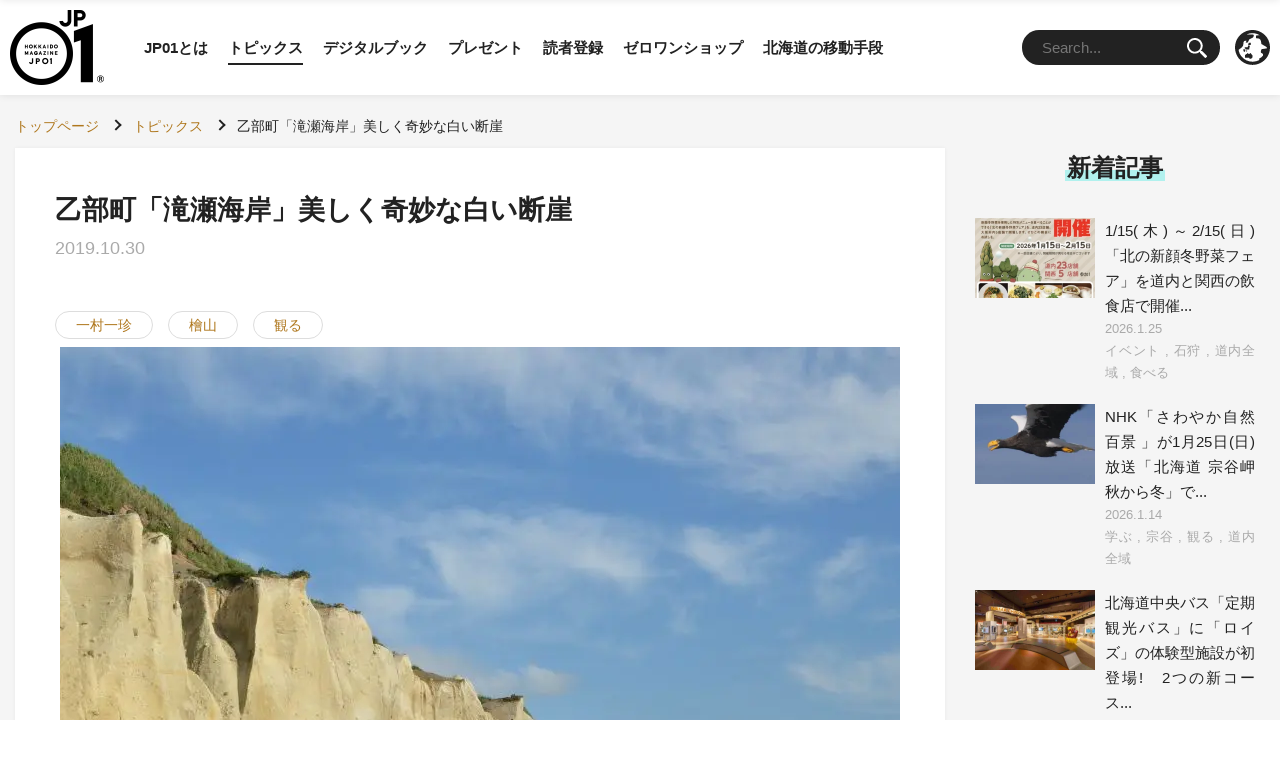

--- FILE ---
content_type: text/html; charset=UTF-8
request_url: https://jp01.jp/topics/3408/
body_size: 6215
content:
<!DOCTYPE html>
<html lang="ja">
<head>
<meta charset="UTF-8">
<meta http-equiv="X-UA-Compatible" content="IE=edge">
<meta name="viewport" content="width=device-width">
<meta name="theme-color" content="#222222">
<meta name="description" content="【一村一珍】乙部町美しく奇妙な白い断崖白い断崖が続く乙部町の滝瀬海岸。かつてこの辺りはアイヌ語で「白い傾斜地」を意味する「シラフラ」と呼ばれており、どこか神秘的な雰囲気を醸す不思議な海岸線だ。明治時代の初めには、シラフラにぽつんと埋まっていた岩を漁師たちが信仰していたそうで、その岩は石神様として現在も同町内にある滝之神…">
<meta property="og:title" content="乙部町「滝瀬海岸」美しく奇妙な白い断崖 | 北海道発掘マガジンJP01">
<meta property="og:description" content="【一村一珍】乙部町美しく奇妙な白い断崖白い断崖が続く乙部町の滝瀬海岸。かつてこの辺りはアイヌ語で「白い傾斜地」を意味する「シラフラ」と呼ばれており、どこか神秘的な雰囲気を醸す不思議な海岸線だ。明治時代の初めには、シラフラにぽつんと埋まっていた岩を漁師たちが信仰していたそうで、その岩は石神様として現在も同町内にある滝之神…">
<meta property="og:type" content="article">
<meta property="og:url" content="https://jp01.jp/topics/3408/">
<meta property="og:image" content="https://jp01.jp/wp/wp-content/uploads/topics/3408/1572399690.jpg">
<meta property="og:site_name" content="北海道発掘マガジンJP01">

<link rel="stylesheet" href="https://jp01.jp/wp/wp-content/themes/jp01/css/base.css">
<link rel="stylesheet" href="https://jp01.jp/wp/wp-content/themes/jp01/css/detail.css">
<!-- Google tag (gtag.js) -->
<script>
window.onload = function(){
	var scriptTag = document.createElement("script");
	scriptTag.src = "https://www.googletagmanager.com/gtag/js?id=G-NDMEF8LKZ0";
	document.body.appendChild(scriptTag);
	window.dataLayer = window.dataLayer || [];
	function gtag(){dataLayer.push(arguments);}
	gtag('js', new Date());
	gtag('config', 'G-NDMEF8LKZ0');
};
</script>
<script src="https://jp01.jp/wp/wp-content/themes/jp01/js/jquery-3.6.1.min.js"></script>
<script async>
	function googleTranslateElementInit2() {new google.translate.TranslateElement({pageLanguage: 'ja',autoDisplay: false}, 'google_translate_element2');}
</script>
<script async src="https://translate.google.com/translate_a/element.js?cb=googleTranslateElementInit2"></script>
<script async>
	function GTranslateGetCurrentLang() {var keyValue = document['cookie'].match('(^|;) ?googtrans=([^;]*)(;|$)');return keyValue ? keyValue[2].split('/')[2] : null;}
	function GTranslateFireEvent(element,event){try{if(document.createEventObject){var evt=document.createEventObject();element.fireEvent('on'+event,evt)}else{var evt=document.createEvent('HTMLEvents');evt.initEvent(event,true,true);element.dispatchEvent(evt)}}catch(e){}}
	function doGTranslate(lang_pair){if(lang_pair.value)lang_pair=lang_pair.value;if(lang_pair=='')return;var lang=lang_pair.split('|')[1];if(GTranslateGetCurrentLang() == null && lang == lang_pair.split('|')[0])return;var teCombo;var sel=document.getElementsByTagName('select');for(var i=0;i<sel.length;i++)if(/goog-te-combo/.test(sel[i].className)){teCombo=sel[i];break;}if(document.getElementById('google_translate_element2')==null||document.getElementById('google_translate_element2').innerHTML.length==0||teCombo.length==0||teCombo.innerHTML.length==0){setTimeout(function(){doGTranslate(lang_pair)},500)}else{teCombo.value=lang;GTranslateFireEvent(teCombo,'change');GTranslateFireEvent(teCombo,'change')}}
</script>

<title>乙部町「滝瀬海岸」美しく奇妙な白い断崖 | 北海道発掘マガジンJP01</title>
<meta name='robots' content='max-image-preview:large' />
	<style>img:is([sizes="auto" i], [sizes^="auto," i]) { contain-intrinsic-size: 3000px 1500px }</style>
	<link rel='dns-prefetch' href='//static.addtoany.com' />
<style id='classic-theme-styles-inline-css' type='text/css'>
/*! This file is auto-generated */
.wp-block-button__link{color:#fff;background-color:#32373c;border-radius:9999px;box-shadow:none;text-decoration:none;padding:calc(.667em + 2px) calc(1.333em + 2px);font-size:1.125em}.wp-block-file__button{background:#32373c;color:#fff;text-decoration:none}
</style>
<link rel='stylesheet' id='addtoany-css' href='https://jp01.jp/wp/wp-content/plugins/add-to-any/addtoany.min.css?ver=1.16' type='text/css' media='all' />
<script type="text/javascript" id="addtoany-core-js-before">
/* <![CDATA[ */
window.a2a_config=window.a2a_config||{};a2a_config.callbacks=[];a2a_config.overlays=[];a2a_config.templates={};a2a_localize = {
	Share: "共有",
	Save: "ブックマーク",
	Subscribe: "購読",
	Email: "メール",
	Bookmark: "ブックマーク",
	ShowAll: "すべて表示する",
	ShowLess: "小さく表示する",
	FindServices: "サービスを探す",
	FindAnyServiceToAddTo: "追加するサービスを今すぐ探す",
	PoweredBy: "Powered by",
	ShareViaEmail: "メールでシェアする",
	SubscribeViaEmail: "メールで購読する",
	BookmarkInYourBrowser: "ブラウザにブックマーク",
	BookmarkInstructions: "このページをブックマークするには、 Ctrl+D または \u2318+D を押下。",
	AddToYourFavorites: "お気に入りに追加",
	SendFromWebOrProgram: "任意のメールアドレスまたはメールプログラムから送信",
	EmailProgram: "メールプログラム",
	More: "詳細&#8230;",
	ThanksForSharing: "共有ありがとうございます !",
	ThanksForFollowing: "フォローありがとうございます !"
};
/* ]]> */
</script>
<script type="text/javascript" async defer src="https://static.addtoany.com/menu/page.js" id="addtoany-core-js"></script>
<link rel="https://api.w.org/" href="https://jp01.jp/wp-json/" /><link rel="alternate" title="oEmbed (JSON)" type="application/json+oembed" href="https://jp01.jp/wp-json/oembed/1.0/embed?url=https%3A%2F%2Fjp01.jp%2Ftopics%2F3408%2F" />
<link rel="alternate" title="oEmbed (XML)" type="text/xml+oembed" href="https://jp01.jp/wp-json/oembed/1.0/embed?url=https%3A%2F%2Fjp01.jp%2Ftopics%2F3408%2F&#038;format=xml" />

<link rel="canonical" href="https://jp01.jp/topics/3408/">
<style>.wp-block-gallery.is-cropped .blocks-gallery-item picture{height:100%;width:100%;}</style><link rel="icon" href="https://jp01.jp/wp/wp-content/uploads/images/1651131699-32x32.png" sizes="32x32" />
<link rel="icon" href="https://jp01.jp/wp/wp-content/uploads/images/1651131699-192x192.png" sizes="192x192" />
<link rel="apple-touch-icon" href="https://jp01.jp/wp/wp-content/uploads/images/1651131699-180x180.png" />
<meta name="msapplication-TileImage" content="https://jp01.jp/wp/wp-content/uploads/images/1651131699-270x270.png" />
<link rel="shortcut icon" href="https://jp01.jp/wp/wp-content/themes/jp01/images/common/favicon.ico" type="image/vnd.microsoft.icon">
</head>

<body>

<div class="container">
<header class="globalHeader">
<div class="headerInner">
	<h1><a href="https://jp01.jp/"><picture><source srcset="https://jp01.jp/wp/wp-content/themes/jp01/images/common/logo.png.webp"  type="image/webp"><img src="https://jp01.jp/wp/wp-content/themes/jp01/images/common/logo.png" width="188" height="150" alt="北海道発掘マガジンJP01（ジェイピーゼロワン）" data-eio="p"></picture></a></h1>
	<nav>
		<ul class="gNav">
			<li><a href="https://jp01.jp/about/">JP01とは</a></li>
			<li><a href="https://jp01.jp/topics/" class="current">トピックス</a></li>
			<li><a href="https://jp01.jp/dbook/">デジタルブック</a></li>
			<li><a href="https://jp01.jp/present/">プレゼント</a></li>
			<li><a href="https://jp01.jp/reader/">読者登録</a></li>
			<li><a href="http://jp01shop.com/" target="_blank">ゼロワンショップ</a></li>
			<li><a href="https://jp01.jp/trafficinfo/">北海道の移動手段</a></li>
		</ul>
		<ul class="toolNav">
			<li class="search">
<form action="https://jp01.jp/" method="get"><input type="text" name="s" id="search" placeholder="Search..." value=""><button><img src="https://jp01.jp/wp/wp-content/themes/jp01/images/common/search.svg" width="20" height="20" alt="検索"></button></form></li>
			<li class="language"><img src="https://jp01.jp/wp/wp-content/themes/jp01/images/common/lang.svg" width="35" height="35" alt="language">
				<ul>
					<li><a href="#" onclick="doGTranslate('ja|ja');return false;" title="日本語">日本語</a></li>
					<li><a href="#" onclick="doGTranslate('ja|en');return false;" title="English">English</a></li>
					<li><a href="#" onclick="doGTranslate('ja|zh-CN');return false;" title="简体中文">简体中文</a></li>
					<li><a href="#" onclick="doGTranslate('ja|zh-TW');return false;" title="繁體中文">繁體中文</a></li>
					<li><a href="#" onclick="doGTranslate('ja|ko');return false;" title="한국어">한국어</a></li>
				</ul>
				<div id="google_translate_element2"></div>
			</li>
		</ul>	
	</nav>
</div>
</header>

<main class="topics">
<nav class="topicPath">
		<ul itemscope itemtype="http://schema.org/BreadcrumbList">
			<li itemprop="itemListElement" itemscope itemtype="http://schema.org/ListItem"><a itemprop="item" href="https://jp01.jp/"><span itemprop="name">トップページ</span></a><meta itemprop="position" content="1" /></li>
			<li itemprop="itemListElement" itemscope itemtype="http://schema.org/ListItem"><a itemprop="item" href="https://jp01.jp/topics/"><span itemprop="name">トピックス</span></a><meta itemprop="position" content="2" /></li>
			<li itemprop="itemListElement" itemscope itemtype="http://schema.org/ListItem"><span itemprop="name">乙部町「滝瀬海岸」美しく奇妙な白い断崖</span><meta itemprop="position" content="3" /></li>
		</ul>
	</nav>

	<article class="main">
		<h1>乙部町「滝瀬海岸」美しく奇妙な白い断崖</h1>
		<div class="data">
			<time datetime="2019-10-30">2019.10.30</time>
			<ul>
				<li><a href="https://jp01.jp/topics/tags/itchin/">一村一珍</a></li>
				<li><a href="https://jp01.jp/topics/area/area_hiyama/">檜山</a></li>
				<li><a href="https://jp01.jp/topics/tags/see/">観る</a></li>
			</ul>
		</div>
				<figure><picture><source srcset="https://jp01.jp/wp/wp-content/uploads/topics/3408/1572399690.jpg.webp 840w, https://jp01.jp/wp/wp-content/uploads/topics/3408/1572399690-360x240.jpg.webp 360w, https://jp01.jp/wp/wp-content/uploads/topics/3408/1572399690-702x468.jpg.webp 702w, https://jp01.jp/wp/wp-content/uploads/topics/3408/1572399690-600x400.jpg.webp 600w, https://jp01.jp/wp/wp-content/uploads/topics/3408/1572399690-240x160.jpg.webp 240w" sizes='(max-width: 840px) 100vw, 840px' type="image/webp"><img src="https://jp01.jp/wp/wp-content/uploads/topics/3408/1572399690-840x560.jpg" srcset="https://jp01.jp/wp/wp-content/uploads/topics/3408/1572399690.jpg 840w, https://jp01.jp/wp/wp-content/uploads/topics/3408/1572399690-360x240.jpg 360w, https://jp01.jp/wp/wp-content/uploads/topics/3408/1572399690-702x468.jpg 702w, https://jp01.jp/wp/wp-content/uploads/topics/3408/1572399690-600x400.jpg 600w, https://jp01.jp/wp/wp-content/uploads/topics/3408/1572399690-240x160.jpg 240w" sizes="(max-width: 840px) 100vw, 840px" width="840" height="560" alt="" data-eio="p"></picture></figure>

		<p>【一村一珍】乙部町<br />
<span class="f_marker">美しく奇妙な白い断崖</span></p>
<p>白い断崖が続く乙部町の滝瀬海岸。かつてこの辺りはアイヌ語で「白い傾斜地」を意味する「シラフラ」と呼ばれており、どこか神秘的な雰囲気を醸す不思議な海岸線だ。明治時代の初めには、シラフラにぽつんと埋まっていた岩を漁師たちが信仰していたそうで、その岩は石神様として現在も同町内にある滝之神社の境内に安置されている。</p>
<p>滝瀬海岸<br />
乙部町滝瀬<br />
TEL.0139-62-2871(乙部町産業課商工労働観光係)</p>





<div class="addtoany_shortcode"><div class="a2a_kit a2a_kit_size_32 addtoany_list" data-a2a-url="https://jp01.jp/topics/3408/" data-a2a-title="乙部町「滝瀬海岸」美しく奇妙な白い断崖"><a class="a2a_button_facebook" href="https://www.addtoany.com/add_to/facebook?linkurl=https%3A%2F%2Fjp01.jp%2Ftopics%2F3408%2F&amp;linkname=%E4%B9%99%E9%83%A8%E7%94%BA%E3%80%8C%E6%BB%9D%E7%80%AC%E6%B5%B7%E5%B2%B8%E3%80%8D%E7%BE%8E%E3%81%97%E3%81%8F%E5%A5%87%E5%A6%99%E3%81%AA%E7%99%BD%E3%81%84%E6%96%AD%E5%B4%96" title="Facebook" rel="nofollow noopener" target="_blank"></a><a class="a2a_button_x" href="https://www.addtoany.com/add_to/x?linkurl=https%3A%2F%2Fjp01.jp%2Ftopics%2F3408%2F&amp;linkname=%E4%B9%99%E9%83%A8%E7%94%BA%E3%80%8C%E6%BB%9D%E7%80%AC%E6%B5%B7%E5%B2%B8%E3%80%8D%E7%BE%8E%E3%81%97%E3%81%8F%E5%A5%87%E5%A6%99%E3%81%AA%E7%99%BD%E3%81%84%E6%96%AD%E5%B4%96" title="X" rel="nofollow noopener" target="_blank"></a><a class="a2a_button_line" href="https://www.addtoany.com/add_to/line?linkurl=https%3A%2F%2Fjp01.jp%2Ftopics%2F3408%2F&amp;linkname=%E4%B9%99%E9%83%A8%E7%94%BA%E3%80%8C%E6%BB%9D%E7%80%AC%E6%B5%B7%E5%B2%B8%E3%80%8D%E7%BE%8E%E3%81%97%E3%81%8F%E5%A5%87%E5%A6%99%E3%81%AA%E7%99%BD%E3%81%84%E6%96%AD%E5%B4%96" title="Line" rel="nofollow noopener" target="_blank"></a><a class="a2a_button_pinterest" href="https://www.addtoany.com/add_to/pinterest?linkurl=https%3A%2F%2Fjp01.jp%2Ftopics%2F3408%2F&amp;linkname=%E4%B9%99%E9%83%A8%E7%94%BA%E3%80%8C%E6%BB%9D%E7%80%AC%E6%B5%B7%E5%B2%B8%E3%80%8D%E7%BE%8E%E3%81%97%E3%81%8F%E5%A5%87%E5%A6%99%E3%81%AA%E7%99%BD%E3%81%84%E6%96%AD%E5%B4%96" title="Pinterest" rel="nofollow noopener" target="_blank"></a><a class="a2a_dd addtoany_share_save addtoany_share" href="https://www.addtoany.com/share"></a></div></div>
	<nav class="pager_s">
		<ul>
			<li class="prev"><a href="https://jp01.jp/topics/3426/">釧路市「たんち…</a></li>
			<li><a href="https://jp01.jp/topics/">トピックス一覧</a></li>
			<li class="next"><a href="https://jp01.jp/topics/3397/">釧路町　君は全…</a></li>
		</ul>
	</nav>
	</article>

	<div class="entryList">
		<nav class="latest">
			<h2><span>新着記事</span></h2>
			<article>
			<a href="https://jp01.jp/topics/36426/">
				<h3>1/15(木)～2/15(日)「北の新顔冬野菜フェア」を道内と関西の飲食店で開催...</h3>
				<div class="data">
					<time datetime="2026-01-25">2026.1.25</time>
				<p class="category">イベント , 石狩 , 道内全域 , 食べる</p>
				</div>
						<figure><picture><source srcset="https://jp01.jp/wp/wp-content/uploads/topics/36426/1769265690-240x300.jpg.webp 240w, https://jp01.jp/wp/wp-content/uploads/topics/36426/1769265690-360x450.jpg.webp 360w" sizes='(max-width: 240px) 100vw, 240px' type="image/webp"><img src="https://jp01.jp/wp/wp-content/uploads/topics/36426/1769265690-240x300.jpg" srcset="https://jp01.jp/wp/wp-content/uploads/topics/36426/1769265690-240x300.jpg 240w, https://jp01.jp/wp/wp-content/uploads/topics/36426/1769265690-360x450.jpg 360w" sizes="(max-width: 240px) 100vw, 240px" width="240" height="300" alt="" class="trim" loading="lazy" data-eio="p"></picture></figure>
				</a>
			</article>
 			<article>
			<a href="https://jp01.jp/topics/36375/">
				<h3>NHK「さわやか自然百景 」が1月25日(日)放送「北海道 宗谷岬 秋から冬」で...</h3>
				<div class="data">
					<time datetime="2026-01-14">2026.1.14</time>
				<p class="category">学ぶ , 宗谷 , 観る , 道内全域</p>
				</div>
						<figure><picture><source srcset="https://jp01.jp/wp/wp-content/uploads/topics/36375/1768339877-240x135.jpg.webp 240w, https://jp01.jp/wp/wp-content/uploads/topics/36375/1768339877-360x203.jpg.webp 360w" sizes='(max-width: 240px) 100vw, 240px' type="image/webp"><img src="https://jp01.jp/wp/wp-content/uploads/topics/36375/1768339877-240x135.jpg" srcset="https://jp01.jp/wp/wp-content/uploads/topics/36375/1768339877-240x135.jpg 240w, https://jp01.jp/wp/wp-content/uploads/topics/36375/1768339877-360x203.jpg 360w" sizes="(max-width: 240px) 100vw, 240px" width="240" height="135" alt="" loading="lazy" data-eio="p"></picture></figure>
				</a>
			</article>
 			<article>
			<a href="https://jp01.jp/topics/36351/">
				<h3>北海道中央バス「定期観光バス」に「ロイズ」の体験型施設が初登場!　2つの新コース...</h3>
				<div class="data">
					<time datetime="2026-01-09">2026.1.9</time>
				<p class="category">学ぶ , 石狩 , 観る , 遊ぶ , 道内全域 , 食べる</p>
				</div>
						<figure><picture><source srcset="https://jp01.jp/wp/wp-content/uploads/topics/36351/1767847068-240x160.jpg.webp 240w, https://jp01.jp/wp/wp-content/uploads/topics/36351/1767847068-360x240.jpg.webp 360w" sizes='(max-width: 240px) 100vw, 240px' type="image/webp"><img src="https://jp01.jp/wp/wp-content/uploads/topics/36351/1767847068-240x160.jpg" srcset="https://jp01.jp/wp/wp-content/uploads/topics/36351/1767847068-240x160.jpg 240w, https://jp01.jp/wp/wp-content/uploads/topics/36351/1767847068-360x240.jpg 360w" sizes="(max-width: 240px) 100vw, 240px" width="240" height="160" alt="" loading="lazy" data-eio="p"></picture></figure>
				</a>
			</article>
 			<article>
			<a href="https://jp01.jp/topics/36333/">
				<h3>北海道とマンガ家とのつながりを訪ねる物語、北海道道「わたしとマンガと、北海道と」...</h3>
				<div class="data">
					<time datetime="2026-01-07">2026.1.7</time>
				<p class="category">学ぶ , 観る , 道内全域</p>
				</div>
						<figure><picture><source srcset="https://jp01.jp/wp/wp-content/uploads/topics/36333/1767733923-240x135.jpg.webp 240w, https://jp01.jp/wp/wp-content/uploads/topics/36333/1767733923-360x203.jpg.webp 360w" sizes='(max-width: 240px) 100vw, 240px' type="image/webp"><img src="https://jp01.jp/wp/wp-content/uploads/topics/36333/1767733923-240x135.jpg" srcset="https://jp01.jp/wp/wp-content/uploads/topics/36333/1767733923-240x135.jpg 240w, https://jp01.jp/wp/wp-content/uploads/topics/36333/1767733923-360x203.jpg 360w" sizes="(max-width: 240px) 100vw, 240px" width="240" height="135" alt="" loading="lazy" data-eio="p"></picture></figure>
				</a>
			</article>
 			<article>
			<a href="https://jp01.jp/topics/36327/">
				<h3>今年の芝ざくらはいつ咲くか?　童話村たきのうえ「2026芝ざくら開花クイズ」募集...</h3>
				<div class="data">
					<time datetime="2026-01-06">2026.1.6</time>
				<p class="category">イベント , オホーツク , 学ぶ , 観る , 道内全域</p>
				</div>
						<figure><img src="https://jp01.jp/wp/wp-content/uploads/topics/36327/1767657045-240x161.jpg" srcset="https://jp01.jp/wp/wp-content/uploads/topics/36327/1767657045-240x161.jpg 240w, https://jp01.jp/wp/wp-content/uploads/topics/36327/1767657045-360x241.jpg 360w" sizes="(max-width: 240px) 100vw, 240px" width="240" height="161" alt="" class="trim" loading="lazy"></figure>
				</a>
			</article>
 		</nav>
		<nav class="dbook">
			<h2><span>JP01 最新号</span></h2>
			<article>
			<a href="https://jp01.jp/dbook/33774/">
				<h3><span>JP01 Vol.35</span></h3>
				<p>2024年12月</p>
				<p>特集：道の駅ディスカバリー</p>
					<figure><picture><source srcset="https://jp01.jp/wp/wp-content/uploads/dbook/33774/1733459881-240x339.jpg.webp 414w, https://jp01.jp/wp/wp-content/uploads/dbook/33774/1733459881-360x509.jpg.webp 768w" sizes='100vw' type="image/webp"><img src="https://jp01.jp/wp/wp-content/uploads/dbook/33774/1733459881-240x339.jpg" srcset="https://jp01.jp/wp/wp-content/uploads/dbook/33774/1733459881-240x339.jpg 414w, https://jp01.jp/wp/wp-content/uploads/dbook/33774/1733459881-360x509.jpg 768w" sizes="100vw" width="240" height="339" alt="" class="trim" loading="lazy" data-eio="p"></picture></figure>
			</a>
			</article>
		</nav>
		<nav class="banner">
			<ul>
				<li><a href="/jp12/" rel="noopener" target="_blank"><picture><source srcset="https://jp01.jp/wp/wp-content/themes/jp01/images/banner/banner_jp12@2x.png.webp 2x"  type="image/webp"><img src="https://jp01.jp/wp/wp-content/themes/jp01/images/banner/banner_jp12.png" srcset="https://jp01.jp/wp/wp-content/themes/jp01/images/banner/banner_jp12@2x.png 2x" loading="lazy" width="320" height="100" alt="千葉県を応援するフリーマガジンJP12" data-eio="p"></picture></a></li>
				<li><a href="/jp14/" target="_blank"><picture><source srcset="https://jp01.jp/wp/wp-content/themes/jp01/images/banner/banner_jp14@2x.png.webp 2x"  type="image/webp"><img src="https://jp01.jp/wp/wp-content/themes/jp01/images/banner/banner_jp14.png" srcset="https://jp01.jp/wp/wp-content/themes/jp01/images/banner/banner_jp14@2x.png 2x" loading="lazy" width="320" height="100" alt="神奈川県を応援するフリーマガジンJP14" data-eio="p"></picture></a></li>
				<li><a href="/jp32/" rel="noopener" target="_blank"><picture><source srcset="https://jp01.jp/wp/wp-content/themes/jp01/images/banner/banner_jp32@2x.png.webp 2x"  type="image/webp"><img src="https://jp01.jp/wp/wp-content/themes/jp01/images/banner/banner_jp32.png" srcset="https://jp01.jp/wp/wp-content/themes/jp01/images/banner/banner_jp32@2x.png 2x" loading="lazy" width="320" height="100" alt="島根県を応援するフリーマガジンJP32" data-eio="p"></picture></a></li>
				<li><a href="http://jp01shop.com/" rel="noopener" target="_blank"><picture><source srcset="https://jp01.jp/wp/wp-content/themes/jp01/images/banner/banner_shop@2x.png.webp 2x"  type="image/webp"><img src="https://jp01.jp/wp/wp-content/themes/jp01/images/banner/banner_shop.png" srcset="https://jp01.jp/wp/wp-content/themes/jp01/images/banner/banner_shop@2x.png 2x" loading="lazy" width="320" height="100" alt="北海道応援小包ゼロワンショップ" data-eio="p"></picture></a></li>
				<li><a href="http://www.shouken.co.jp" rel="noopener" target="_blank"><picture><source srcset="https://jp01.jp/wp/wp-content/themes/jp01/images/banner/banner_shouken@2x.png.webp 2x"  type="image/webp"><img src="https://jp01.jp/wp/wp-content/themes/jp01/images/banner/banner_shouken.png" srcset="https://jp01.jp/wp/wp-content/themes/jp01/images/banner/banner_shouken@2x.png 2x" loading="lazy" width="320" height="100" alt="総合商研株式会社" data-eio="p"></picture></a></li>
				<li><a href="http://www.fripper.jp/" rel="noopener" target="_blank"><picture><source srcset="https://jp01.jp/wp/wp-content/themes/jp01/images/banner/banner_fripper@2x.png.webp 2x"  type="image/webp"><img src="https://jp01.jp/wp/wp-content/themes/jp01/images/banner/banner_fripper.png" srcset="https://jp01.jp/wp/wp-content/themes/jp01/images/banner/banner_fripper@2x.png 2x" loading="lazy" width="320" height="100" alt="ふりっぱーWeb" data-eio="p"></picture></a></li>
				<li><a href="http://www.mikaku.jp" rel="noopener" target="_blank"><picture><source srcset="https://jp01.jp/wp/wp-content/themes/jp01/images/banner/banner_ajiken@2x.png.webp 2x"  type="image/webp"><img src="https://jp01.jp/wp/wp-content/themes/jp01/images/banner/banner_ajiken.png" srcset="https://jp01.jp/wp/wp-content/themes/jp01/images/banner/banner_ajiken@2x.png 2x" loading="lazy" width="320" height="100" alt="味香り戦略研究所" data-eio="p"></picture></a></li>
			</ul>
		</nav>
	</div>
<p id="pagetop"><a href="#top"></a></p>
</main>
<footer>
	<div class="footerInner">
		<nav>
			<ul>
				<li><a href="https://jp01.jp/info/">インフォメーション</a></li>
				<li><a href="https://jp01.jp/reader/">読者登録</a></li>
				<li><a href="https://jp01.jp/location/">配布場所</a></li>
				<li><a href="https://jp01.jp/archivepage/">アーカイブ</a></li>
				<li><a href="https://jp01.jp/form/inq/">お問い合わせ</a></li>
				<li><a href="https://www.shouken.co.jp/company/outline/" target="_blank">運営会社</a></li>
				<li><a href="https://www.shouken.co.jp/policy/" target="_blank">個人情報保護方針</a></li>
			</ul>
		</nav>
		<p>Copyright &copy; 2017 - 2026 Sougou Shouken CO., Ltd. All Rights Reserved.</p>
	</div>
</footer>
</div>
<script type="speculationrules">
{"prefetch":[{"source":"document","where":{"and":[{"href_matches":"\/*"},{"not":{"href_matches":["\/wp\/wp-*.php","\/wp\/wp-admin\/*","\/wp\/wp-content\/uploads\/*","\/wp\/wp-content\/*","\/wp\/wp-content\/plugins\/*","\/wp\/wp-content\/themes\/jp01\/*","\/*\\?(.+)"]}},{"not":{"selector_matches":"a[rel~=\"nofollow\"]"}},{"not":{"selector_matches":".no-prefetch, .no-prefetch a"}}]},"eagerness":"conservative"}]}
</script>
<script src="https://jp01.jp/wp/wp-content/themes/jp01/js/function.js"></script>




</body>
</html>

--- FILE ---
content_type: text/css
request_url: https://jp01.jp/wp/wp-content/themes/jp01/css/detail.css
body_size: 2033
content:
article .data{color:#aaa}article.main{width:calc(100% - 460px);margin:10px 30px 10px 10px;padding:40px 80px;background-color:#fff;-webkit-box-shadow:0 0 4px rgba(0,0,0,.05);box-shadow:0 0 4px rgba(0,0,0,.05);font-size:120%;-webkit-transition:all .3s;transition:all .3s;-webkit-box-sizing:border-box;box-sizing:border-box}article.main .youtube,article.main figure,article.main h2,article.main p,article.main ul{margin-top:40px}article.main h1{font-size:150%;font-weight:700;text-align:left}article.main h2{font-size:125%;font-weight:700}article.main>ul{margin:10px 0 0 20px}article.main .data p{margin:0}article.main .data ul li{display:inline-block;margin:10px 10px 10px 0;font-size:80%}article.main .data ul li a{padding:5px 20px;border:1px solid #ddd;border-radius:20px}article.main .data ul li a:hover{color:#d7003a}article.main .data+figure,article.main .data+p{margin-top:0}article.main .btn,article.main .disable{max-width:500px;margin:40px auto 0}article.main figure img{display:block;margin:0 auto}article.main figure.file{margin-top:10px;position:relative;padding-left:23px}article.main figure.file:before{position:absolute;left:0;top:2px;content:'';width:18px;height:23px;background:url(../../jp01/images/common/ico_file.png) no-repeat 0 0;background-size:18px 23px}article.main figcaption{margin-top:5px;font-size:93%;text-align:left}article.main figcaption.center{text-align:center}article.main .youtube{position:relative;width:100%;height:0;padding-bottom:56.25%}article.main .youtube iframe{position:absolute;top:0;left:0;width:100%;height:100%}article.main table{width:100%;margin:20px auto;background-color:#fff;border-collapse:collapse;font-size:80%}article.main td,article.main th{padding:10px;border:1px solid #ddd}article.main th{background-color:rgba(78,196,216,.1)}article.main .author{margin-top:40px;text-align:center}article.main .author h3{position:relative;display:inline-block;padding:0 80px;font-weight:600}article.main .author h3:after,article.main .author h3:before{content:'';position:absolute;top:50%;display:inline-block;width:70px;height:1px;background-color:#222}article.main .author h3:before{left:0}article.main .author h3:after{right:0}article.main .author .authorInner{display:-webkit-box;display:-ms-flexbox;display:flex;-webkit-box-pack:justify;-ms-flex-pack:justify;justify-content:space-between;margin-top:20px}article.main .author dl{width:calc(100% - 220px);text-align:left}article.main .author dt{font-size:110%;font-weight:600}article.main .author dd{font-size:85%}article.main .author figure{-webkit-box-ordinal-group:0;-ms-flex-order:-1;order:-1;width:200px;margin-top:0;padding:5px;border:1px solid #ddd;-webkit-box-sizing:border-box;box-sizing:border-box}.entryList{width:400px;margin:10px;-webkit-box-sizing:border-box;box-sizing:border-box}.entryList a,.entryList a:hover{color:#222}.entryList nav{margin-top:40px}.entryList nav:first-of-type{margin-top:0}.entryList h2{margin-bottom:40px;font-size:160%;font-weight:700;text-align:center}.entryList h2 span{padding:0 10px 2px}.entryList article{position:relative;padding:20px 20px 20px 190px;min-height:140px;-webkit-transition:all .3s;transition:all .3s}.entryList article .data{margin-top:20px;font-size:small}.entryList article .youtube,.entryList article figure{position:absolute;left:20px;top:20px;width:150px}.entryList article .youtube iframe{width:150px;height:84.375px}.entryList .banner li{max-width:320px;width:100%;margin:20px auto}.entryList .banner li img{width:100%;height:auto;border:1px solid #ddd;-webkit-transition:all .3s;transition:all .3s}.entryList .banner li a:hover img{opacity:.7}.entryList .facebook{margin-top:40px;border:0;overflow:hidden}main.topics h2 span{padding:0 2px;background-image:-webkit-gradient(linear,left top,left bottom,color-stop(60%,transparent),color-stop(60%,#b1f1ee));background-image:linear-gradient(transparent 60%,#b1f1ee 60%)}main.topics .eventDetail h2+p{margin-top:10px}main.topics .eventDetail dd,main.topics .eventDetail dl,main.topics .eventDetail dt{-webkit-box-sizing:border-box;box-sizing:border-box}main.topics .eventDetail dl{margin-top:40px}main.topics .eventDetail dd,main.topics .eventDetail dt{padding:5px 10px 0 0}main.topics .eventDetail dt{width:150px;float:left;font-weight:700}main.topics .eventDetail dt:after{content:'：'}main.topics .eventDetail dd{margin-left:150px;padding-bottom:5px}main.topics .eventDetail dd:after{content:'';display:block;clear:both}main.topics .eventDetail figure{max-width:400px;width:100%;margin:40px auto}main.topics .eventDetail .slider{margin:20px auto 130px}main.topics .eventDetail .slider .slick-slide img{width:auto;height:auto;max-width:400px;max-height:400px;margin:0 auto}main.topics .eventDetail .slider .slick-next:before,main.topics .eventDetail .slider .slick-prev:before{color:#4ec4d8}main.topics .eventDetail.fes dl{margin-top:20px}main.topics .eventDetail.fes dt{width:auto;float:none}main.topics .eventDetail.fes dt:before{content:'■'}main.topics .eventDetail.fes dt:after{content:''}main.topics .eventDetail.fes dd{margin-left:0}main.topics dl.timeTable{margin-top:20px;border-top:1px solid #f5f5f5}main.topics dl.timeTable dt{width:4em;float:left;padding:10px}main.topics dl.timeTable dd{padding:10px 10px 10px 5em;border-bottom:1px solid #f5f5f5}main.topics .childList{display:-webkit-box;display:-ms-flexbox;display:flex;-ms-flex-wrap:wrap;flex-wrap:wrap}main.topics .childItems{width:calc(33.33333% - 20.33333px);margin:0 10px}main.topics .childItems a{display:-webkit-box;display:-ms-flexbox;display:flex;-webkit-box-orient:vertical;-webkit-box-direction:normal;-ms-flex-direction:column;flex-direction:column;-webkit-box-flex:0;-ms-flex:0 0 auto;flex:0 0 auto;position:relative;width:100%}main.topics .childItems h2{margin-top:5px}main.topics .childItems figure{-webkit-box-ordinal-group:0;-ms-flex-order:-1;order:-1;-ms-flex-negative:0;flex-shrink:0}main.topics .series{position:relative;margin-top:50px;padding:10px 20px;border:1px solid #ddd}main.topics .series h2{position:absolute;left:-10px;top:-10px;margin:0;padding:5px 20px;background:#222;color:#fff;font-size:110%}main.topics .series h2:before{position:absolute;content:'';top:100%;left:0;border:none;border-bottom:solid 5px transparent;border-right:solid 10px rgba(34,34,34,.7)}main.topics .series li{padding-bottom:10px;font-size:80%}main.topics .series li+li{padding-top:10px;border-top:1px solid #ddd}main.topics .series li span{display:inline-block;margin-left:5px;padding:2px 6px;border:1px solid #d7003a;color:#d7003a;font-size:80%}main.topics .entryList article:hover{background-color:#b1f1ee}main.dbook h2 span{padding:0 2px;background-image:-webkit-gradient(linear,left top,left bottom,color-stop(60%,transparent),color-stop(60%,#fff8ad));background-image:linear-gradient(transparent 60%,#fff8ad 60%)}main.dbook article.main figure{max-width:402px;margin:40px auto 0}main.dbook article.main figure img{width:400px;border:1px solid #ddd}main.dbook article.main .text{margin:0}main.dbook article.main .text p+p{margin-top:20px}main.dbook article.main dl{margin-top:20px}main.dbook article.main dl dt{position:relative;padding-left:35px;font-weight:700}main.dbook article.main dl dt:after{position:absolute;top:160%;left:0;top:50%;margin-top:-1px;content:"";display:inline-block;width:30px;height:2px;background:#222}main.dbook article.main dl dt+dd{margin-top:10px}main.dbook article.main dl dd+dt{margin-top:20px}main.dbook article.main dl dd{padding-left:35px}main.dbook .ishikari{display:-webkit-box;display:-ms-flexbox;display:flex;-ms-flex-wrap:wrap;flex-wrap:wrap;-webkit-box-pack:justify;-ms-flex-pack:justify;justify-content:space-between;width:100%}main.dbook .ishikari ul{max-width:280px;width:100%}main.dbook .ishikari ul li{width:100%}main.dbook .entryList article h3{font-weight:700}main.dbook .entryList article:hover{background-color:#fff8ad}main.present h2 span{padding:0 2px;background-image:-webkit-gradient(linear,left top,left bottom,color-stop(60%,transparent),color-stop(60%,#dfd1ea));background-image:linear-gradient(transparent 60%,#dfd1ea 60%)}main.present article.main{-webkit-box-orient:vertical;-webkit-box-direction:normal;-ms-flex-direction:column;flex-direction:column}main.present .credit{margin-top:30px}main.present .credit li{margin-top:10px}main.present .entryList article:hover{background-color:#dfd1ea}.entryList .latest article{display:-webkit-box;display:-ms-flexbox;display:flex}.entryList .latest article figure{overflow:hidden}.entryList .latest article figure:before{content:"";display:block;padding-bottom:100px}.entryList .latest article figure img{position:absolute;top:50%;left:50%;width:auto;max-width:150%;height:100%;-webkit-transform:translate(-50%,-50%);transform:translate(-50%,-50%);-webkit-transition:all .3s;transition:all .3s}.entryList .latest article figure img.trim{width:100%;height:auto}.entryList .dbook h2 span{background-image:-webkit-gradient(linear,left top,left bottom,color-stop(60%,transparent),color-stop(60%,#fff8ad));background-image:linear-gradient(transparent 60%,#fff8ad 60%)}.entryList .dbook article{min-height:252px}.entryList .dbook article h3{font-size:134%;font-weight:700}.entryList .dbook article:hover{background-color:#fff8ad}@media screen and (max-width:1280px){article.main{width:calc(100% - 340px);margin-right:10px;padding:40px}.entryList{width:300px}.entryList h2{margin-bottom:20px}.entryList article{position:relative;padding:10px 10px 10px 140px;min-height:105px}.entryList article .data{margin-top:0}.entryList article .youtube,.entryList article figure{left:10px;top:10px;width:120px}.entryList article .youtube iframe{width:120px;height:height(67.5px)}.entryList .latest article figure{height:80px}.entryList .latest article figure:before{padding-bottom:80px}}@media print{.entryList,nav.topicPath{display:none}main article.main{width:100%;margin:0}}

--- FILE ---
content_type: image/svg+xml
request_url: https://jp01.jp/wp/wp-content/themes/jp01/images/common/search.svg
body_size: 152
content:
<svg xmlns="http://www.w3.org/2000/svg" viewBox="0 0 20 20"><path d="M19.8 17.8l-4.5-4.5c-.5-.5-1.1-.5-1.6-.3 1.2-1.4 2-3.2 2-5.2 0-4.3-3.5-7.8-7.8-7.8S0 3.5 0 7.8s3.5 7.8 7.8 7.8c2 0 3.8-.7 5.2-2-.2.5-.2 1.1.3 1.6l4.5 4.5c.3.3.8.3 1.1 0l.9-.9c.3-.2.3-.7 0-1zm-12-4.1C4.6 13.7 2 11 2 7.8S4.6 2 7.8 2s5.9 2.6 5.9 5.9c0 3.1-2.7 5.8-5.9 5.8z" fill="#fff"/></svg>

--- FILE ---
content_type: application/javascript
request_url: https://jp01.jp/wp/wp-content/themes/jp01/js/function.js
body_size: 627
content:
jQuery.event.special.touchstart={setup:function(e,t,s){t.includes("noPreventDefault")?this.addEventListener("touchstart",s,{passive:!1}):this.addEventListener("touchstart",s,{passive:!0})}},jQuery.event.special.touchmove={setup:function(e,t,s){t.includes("noPreventDefault")?this.addEventListener("touchmove",s,{passive:!1}):this.addEventListener("touchmove",s,{passive:!0})}},jQuery.event.special.wheel={setup:function(e,t,s){this.addEventListener("wheel",s,{passive:!0})}},jQuery.event.special.mousewheel={setup:function(e,t,s){this.addEventListener("mousewheel",s,{passive:!0})}};

$(function() {
	var $win = $(window),
	$cloneNav = $('.globalHeader').clone().addClass('clone-nav').appendTo('body'),
	$replace = $('.clone-nav').find('.search input').attr('id', 'search2'),
	showClass = 'is-show';

	$win.on('load scroll', function() {
		var value = $(this).scrollTop();
		var w = $win.width();
		if (  w > 1024 & value > 700 ) {
			$cloneNav.addClass(showClass);
		} else {
			$cloneNav.removeClass(showClass);
		}
	});
});

$(function() {
	$(document).on('contextmenu', function() {
        return false;
    });
});

$(function() {
	var topBtn = $('#pagetop');
	topBtn.hide();
	$(window).scroll(function () {
		if ($(this).scrollTop() > 100) {
			topBtn.fadeIn();
		} else {
			topBtn.fadeOut();
		}
	});
    topBtn.click(function () {
		$('body,html').animate({
			scrollTop: 0
		}, 1000);
		return false;
    });
});

$(function () {
	var headerHeight = $('header').outerHeight(); //ヘッダの高さ
	var urlHash = location.hash;
	if(urlHash) {
		$('body,html').stop().scrollTop(0);
		setTimeout(function(){
			var target = $(urlHash);
			var position = target.offset().top - headerHeight;
		$('body,html').stop().animate({scrollTop:position}, 500);
		}, 100);
	}
    $('.headContents a[href^="#"]').click(function(){
		var href= $(this).attr("href");
		var target = $(href == "#" || href == "" ? 'html' : href);
		var position = target.offset().top - headerHeight; //ヘッダの高さ分位置をずらす
		$("html, body").animate({scrollTop:position}, 550, "swing");
			return false;
	});
	$('.hotate_shop_list a[href^="#"]').click(function(){
		var href= $(this).attr("href");
		var target = $(href == "#" || href == "" ? 'html' : href);
		var position = target.offset().top - headerHeight; //ヘッダの高さ分位置をずらす
		$("html, body").animate({scrollTop:position}, 550, "swing");
			return false;
	});
});